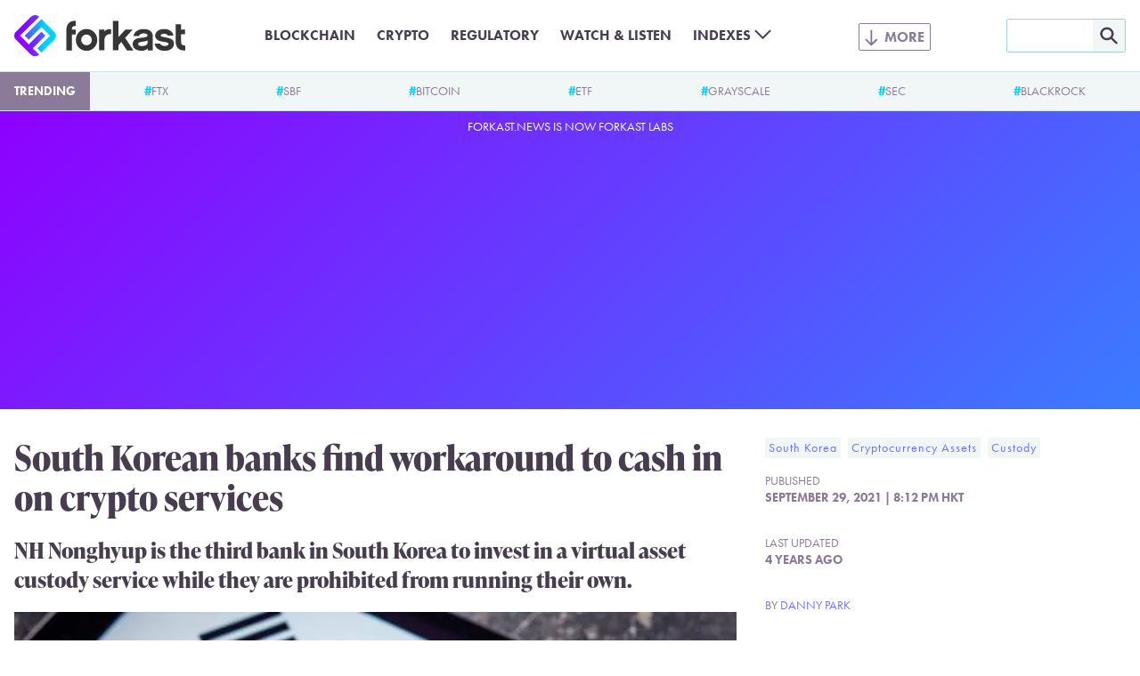

--- FILE ---
content_type: text/html; charset=UTF-8
request_url: https://forkast.news/south-korean-banks-crypto-custody-services/
body_size: 14989
content:
<!DOCTYPE html>
<html class="no-js" lang="en-US" prefix="og: https://ogp.me/ns#">
<head>
	<meta charset="UTF-8">
	<meta name="viewport" content="width=device-width, initial-scale=1.0">
	<meta name='impact-site-verification' value='a47a92e1-e447-4fb5-ad1a-b0ca9b40247c'>
	<link rel="alternate" type="application/rss+xml" title="Forkast RSS feed" href="/feed/">
	<script>document.documentElement.className = document.documentElement.className.replace(/\bno-js\b/g, 'js');</script>
<!-- Search Engine Optimization by Rank Math PRO - https://rankmath.com/ -->
<title>South Korean banks find workaround to cash in on crypto services</title>
<meta name="description" content="NH Nonghyup is the third bank in South Korea to invest in a virtual asset custody service while they are prohibited from running their own."/>
<meta name="robots" content="follow, index, max-snippet:-1, max-video-preview:-1, max-image-preview:large"/>
<link rel="canonical" href="https://forkast.news/south-korean-banks-crypto-custody-services/" />
<meta property="og:locale" content="en_US" />
<meta property="og:type" content="article" />
<meta property="og:title" content="South Korean banks find workaround to cash in on crypto services" />
<meta property="og:description" content="NH Nonghyup is the third bank in South Korea to invest in a virtual asset custody service while they are prohibited from running their own." />
<meta property="og:url" content="https://forkast.news/south-korean-banks-crypto-custody-services/" />
<meta property="og:site_name" content="Forkast" />
<meta property="article:publisher" content="https://www.facebook.com/forkast.news" />
<meta property="article:tag" content="South Korea" />
<meta property="article:tag" content="Cryptocurrency Assets" />
<meta property="article:tag" content="Custody" />
<meta property="og:image" content="https://forkast.news/wp-content/uploads/2021/09/golden-bitcoins-and-south-korea-flag-PNHDMAM-1260x840.jpg" />
<meta property="og:image:secure_url" content="https://forkast.news/wp-content/uploads/2021/09/golden-bitcoins-and-south-korea-flag-PNHDMAM-1260x840.jpg" />
<meta property="og:image:width" content="1260" />
<meta property="og:image:height" content="840" />
<meta property="og:image:alt" content="Golden bitcoins and South Korea flag | South Korea&#039;s NH Nonghyup Bank makes investment in crypto custodian Cardo" />
<meta property="og:image:type" content="image/jpeg" />
<meta property="article:published_time" content="2021-09-29T20:12:00+00:00" />
<meta name="twitter:card" content="summary_large_image" />
<meta name="twitter:title" content="South Korean banks find workaround to cash in on crypto services" />
<meta name="twitter:description" content="NH Nonghyup is the third bank in South Korea to invest in a virtual asset custody service while they are prohibited from running their own." />
<meta name="twitter:site" content="@forkast_news" />
<meta name="twitter:creator" content="@ParkKunwoong" />
<meta name="twitter:image" content="https://forkast.news/wp-content/uploads/2021/09/golden-bitcoins-and-south-korea-flag-PNHDMAM-1260x840.jpg" />
<meta name="twitter:label1" content="Written by" />
<meta name="twitter:data1" content="Danny Park" />
<meta name="twitter:label2" content="Time to read" />
<meta name="twitter:data2" content="2 minutes" />
<script type="application/ld+json" class="rank-math-schema-pro">{"@context":"https://schema.org","@graph":[{"@type":"Place","@id":"https://forkast.news/#place","address":{"@type":"PostalAddress","streetAddress":"Suite 4, 14/F, CMA Building","addressLocality":"64 Connaught Road","addressRegion":"Central","postalCode":"999077","addressCountry":"Hong Kong"}},{"@type":["NewsMediaOrganization","Organization"],"@id":"https://forkast.news/#organization","name":"Forkast News","url":"https://forkast.news","sameAs":["https://www.facebook.com/forkast.news","https://twitter.com/forkast_news"],"email":"hello@forkast.news","address":{"@type":"PostalAddress","streetAddress":"Suite 4, 14/F, CMA Building","addressLocality":"64 Connaught Road","addressRegion":"Central","postalCode":"999077","addressCountry":"Hong Kong"},"logo":{"@type":"ImageObject","@id":"https://forkast.news/#logo","url":"https://forkast.news/wp-content/uploads/2021/06/Forkast-Logo-Only.png","contentUrl":"https://forkast.news/wp-content/uploads/2021/06/Forkast-Logo-Only.png","caption":"Forkast News","inLanguage":"en-US","width":"501","height":"501"},"location":{"@id":"https://forkast.news/#place"}},{"@type":"WebSite","@id":"https://forkast.news/#website","url":"https://forkast.news","name":"Forkast News","publisher":{"@id":"https://forkast.news/#organization"},"inLanguage":"en-US"},{"@type":"ImageObject","@id":"https://forkast.news/wp-content/uploads/2021/09/golden-bitcoins-and-south-korea-flag-PNHDMAM-scaled.jpg","url":"https://forkast.news/wp-content/uploads/2021/09/golden-bitcoins-and-south-korea-flag-PNHDMAM-scaled.jpg","width":"2560","height":"1707","caption":"Golden bitcoins and South Korea flag | South Korea's NH Nonghyup Bank makes investment in crypto custodian Cardo","inLanguage":"en-US"},{"@type":"WebPage","@id":"https://forkast.news/south-korean-banks-crypto-custody-services/#webpage","url":"https://forkast.news/south-korean-banks-crypto-custody-services/","name":"South Korean banks find workaround to cash in on crypto services","datePublished":"2021-09-29T20:12:00+00:00","dateModified":"2021-09-29T20:12:00+00:00","isPartOf":{"@id":"https://forkast.news/#website"},"primaryImageOfPage":{"@id":"https://forkast.news/wp-content/uploads/2021/09/golden-bitcoins-and-south-korea-flag-PNHDMAM-scaled.jpg"},"inLanguage":"en-US"},{"@type":"Person","@id":"https://forkast.news/author/dpark/","name":"Danny Park","url":"https://forkast.news/author/dpark/","image":{"@type":"ImageObject","@id":"https://secure.gravatar.com/avatar/614b3055da065e56526cdfed4cba8157?s=96&amp;d=mm&amp;r=g","url":"https://secure.gravatar.com/avatar/614b3055da065e56526cdfed4cba8157?s=96&amp;d=mm&amp;r=g","caption":"Danny Park","inLanguage":"en-US"},"sameAs":["https://twitter.com/ParkKunwoong"],"worksFor":{"@id":"https://forkast.news/#organization"}},{"@type":"NewsArticle","headline":"South Korean banks find workaround to cash in on crypto services","keywords":"South Korea,NH Nonghyup Bank,virtual asset custody,South Korea crypto","datePublished":"2021-09-29T20:12:00+00:00","dateModified":"2021-09-29T20:12:00+00:00","articleSection":"Cryptocurrency Assets, Custody, South Korea","author":{"@id":"https://forkast.news/author/dpark/","name":"Danny Park"},"publisher":{"@id":"https://forkast.news/#organization"},"description":"NH Nonghyup is the third bank in South Korea to invest in a virtual asset custody service while they are prohibited from running their own.","copyrightYear":"2021","copyrightHolder":{"@id":"https://forkast.news/#organization"},"name":"South Korean banks find workaround to cash in on crypto services","@id":"https://forkast.news/south-korean-banks-crypto-custody-services/#richSnippet","isPartOf":{"@id":"https://forkast.news/south-korean-banks-crypto-custody-services/#webpage"},"image":{"@id":"https://forkast.news/wp-content/uploads/2021/09/golden-bitcoins-and-south-korea-flag-PNHDMAM-scaled.jpg"},"inLanguage":"en-US","mainEntityOfPage":{"@id":"https://forkast.news/south-korean-banks-crypto-custody-services/#webpage"}}]}</script>
<!-- /Rank Math WordPress SEO plugin -->

<link rel='dns-prefetch' href='//www.googletagmanager.com' />
<link rel='stylesheet' id='wp-block-library-css' href='https://forkast.news/wp-includes/css/dist/block-library/style.min.css?ver=b61b320950af0f12fc6afb858957a022' type='text/css' media='all' />
<style id='wp-block-library-theme-inline-css' type='text/css'>
.wp-block-audio figcaption{color:#555;font-size:13px;text-align:center}.is-dark-theme .wp-block-audio figcaption{color:hsla(0,0%,100%,.65)}.wp-block-audio{margin:0 0 1em}.wp-block-code{border:1px solid #ccc;border-radius:4px;font-family:Menlo,Consolas,monaco,monospace;padding:.8em 1em}.wp-block-embed figcaption{color:#555;font-size:13px;text-align:center}.is-dark-theme .wp-block-embed figcaption{color:hsla(0,0%,100%,.65)}.wp-block-embed{margin:0 0 1em}.blocks-gallery-caption{color:#555;font-size:13px;text-align:center}.is-dark-theme .blocks-gallery-caption{color:hsla(0,0%,100%,.65)}.wp-block-image figcaption{color:#555;font-size:13px;text-align:center}.is-dark-theme .wp-block-image figcaption{color:hsla(0,0%,100%,.65)}.wp-block-image{margin:0 0 1em}.wp-block-pullquote{border-bottom:4px solid;border-top:4px solid;color:currentColor;margin-bottom:1.75em}.wp-block-pullquote cite,.wp-block-pullquote footer,.wp-block-pullquote__citation{color:currentColor;font-size:.8125em;font-style:normal;text-transform:uppercase}.wp-block-quote{border-left:.25em solid;margin:0 0 1.75em;padding-left:1em}.wp-block-quote cite,.wp-block-quote footer{color:currentColor;font-size:.8125em;font-style:normal;position:relative}.wp-block-quote.has-text-align-right{border-left:none;border-right:.25em solid;padding-left:0;padding-right:1em}.wp-block-quote.has-text-align-center{border:none;padding-left:0}.wp-block-quote.is-large,.wp-block-quote.is-style-large,.wp-block-quote.is-style-plain{border:none}.wp-block-search .wp-block-search__label{font-weight:700}.wp-block-search__button{border:1px solid #ccc;padding:.375em .625em}:where(.wp-block-group.has-background){padding:1.25em 2.375em}.wp-block-separator.has-css-opacity{opacity:.4}.wp-block-separator{border:none;border-bottom:2px solid;margin-left:auto;margin-right:auto}.wp-block-separator.has-alpha-channel-opacity{opacity:1}.wp-block-separator:not(.is-style-wide):not(.is-style-dots){width:100px}.wp-block-separator.has-background:not(.is-style-dots){border-bottom:none;height:1px}.wp-block-separator.has-background:not(.is-style-wide):not(.is-style-dots){height:2px}.wp-block-table{margin:0 0 1em}.wp-block-table td,.wp-block-table th{word-break:normal}.wp-block-table figcaption{color:#555;font-size:13px;text-align:center}.is-dark-theme .wp-block-table figcaption{color:hsla(0,0%,100%,.65)}.wp-block-video figcaption{color:#555;font-size:13px;text-align:center}.is-dark-theme .wp-block-video figcaption{color:hsla(0,0%,100%,.65)}.wp-block-video{margin:0 0 1em}.wp-block-template-part.has-background{margin-bottom:0;margin-top:0;padding:1.25em 2.375em}
</style>
<style id='rank-math-toc-block-style-inline-css' type='text/css'>
.wp-block-rank-math-toc-block nav ol{counter-reset:item}.wp-block-rank-math-toc-block nav ol li{display:block}.wp-block-rank-math-toc-block nav ol li:before{content:counters(item, ".") ". ";counter-increment:item}

</style>
<style id='global-styles-inline-css' type='text/css'>
body{--wp--preset--color--black: #000000;--wp--preset--color--cyan-bluish-gray: #abb8c3;--wp--preset--color--white: #ffffff;--wp--preset--color--pale-pink: #f78da7;--wp--preset--color--vivid-red: #cf2e2e;--wp--preset--color--luminous-vivid-orange: #ff6900;--wp--preset--color--luminous-vivid-amber: #fcb900;--wp--preset--color--light-green-cyan: #7bdcb5;--wp--preset--color--vivid-green-cyan: #00d084;--wp--preset--color--pale-cyan-blue: #8ed1fc;--wp--preset--color--vivid-cyan-blue: #0693e3;--wp--preset--color--vivid-purple: #9b51e0;--wp--preset--color--purple: #8E00FF;--wp--preset--color--lilac: #6E71FC;--wp--preset--color--sky: #3CA9FC;--wp--preset--color--cyan: #00D2FF;--wp--preset--color--red-dark: #E23812;--wp--preset--color--red-light: #F06D51;--wp--preset--color--green-dark: #18BD5A;--wp--preset--color--green-light: #3AE57E;--wp--preset--color--blue-grey-very-light: #F1F6F7;--wp--preset--color--blue-grey-light: #D2E4E8;--wp--preset--color--blue-grey: #A3CFD9;--wp--preset--color--purple-grey-very-light: #F3F2F5;--wp--preset--color--purple-grey: #8B7A98;--wp--preset--color--purple-grey-dark: #473D4F;--wp--preset--color--purple-grey-very-dark: #2C2433;--wp--preset--color--yellow: #FCB900;--wp--preset--gradient--vivid-cyan-blue-to-vivid-purple: linear-gradient(135deg,rgba(6,147,227,1) 0%,rgb(155,81,224) 100%);--wp--preset--gradient--light-green-cyan-to-vivid-green-cyan: linear-gradient(135deg,rgb(122,220,180) 0%,rgb(0,208,130) 100%);--wp--preset--gradient--luminous-vivid-amber-to-luminous-vivid-orange: linear-gradient(135deg,rgba(252,185,0,1) 0%,rgba(255,105,0,1) 100%);--wp--preset--gradient--luminous-vivid-orange-to-vivid-red: linear-gradient(135deg,rgba(255,105,0,1) 0%,rgb(207,46,46) 100%);--wp--preset--gradient--very-light-gray-to-cyan-bluish-gray: linear-gradient(135deg,rgb(238,238,238) 0%,rgb(169,184,195) 100%);--wp--preset--gradient--cool-to-warm-spectrum: linear-gradient(135deg,rgb(74,234,220) 0%,rgb(151,120,209) 20%,rgb(207,42,186) 40%,rgb(238,44,130) 60%,rgb(251,105,98) 80%,rgb(254,248,76) 100%);--wp--preset--gradient--blush-light-purple: linear-gradient(135deg,rgb(255,206,236) 0%,rgb(152,150,240) 100%);--wp--preset--gradient--blush-bordeaux: linear-gradient(135deg,rgb(254,205,165) 0%,rgb(254,45,45) 50%,rgb(107,0,62) 100%);--wp--preset--gradient--luminous-dusk: linear-gradient(135deg,rgb(255,203,112) 0%,rgb(199,81,192) 50%,rgb(65,88,208) 100%);--wp--preset--gradient--pale-ocean: linear-gradient(135deg,rgb(255,245,203) 0%,rgb(182,227,212) 50%,rgb(51,167,181) 100%);--wp--preset--gradient--electric-grass: linear-gradient(135deg,rgb(202,248,128) 0%,rgb(113,206,126) 100%);--wp--preset--gradient--midnight: linear-gradient(135deg,rgb(2,3,129) 0%,rgb(40,116,252) 100%);--wp--preset--font-size--small: 13px;--wp--preset--font-size--medium: 20px;--wp--preset--font-size--large: 36px;--wp--preset--font-size--x-large: 42px;--wp--preset--spacing--20: 0.44rem;--wp--preset--spacing--30: 0.67rem;--wp--preset--spacing--40: 1rem;--wp--preset--spacing--50: 1.5rem;--wp--preset--spacing--60: 2.25rem;--wp--preset--spacing--70: 3.38rem;--wp--preset--spacing--80: 5.06rem;--wp--preset--shadow--natural: 6px 6px 9px rgba(0, 0, 0, 0.2);--wp--preset--shadow--deep: 12px 12px 50px rgba(0, 0, 0, 0.4);--wp--preset--shadow--sharp: 6px 6px 0px rgba(0, 0, 0, 0.2);--wp--preset--shadow--outlined: 6px 6px 0px -3px rgba(255, 255, 255, 1), 6px 6px rgba(0, 0, 0, 1);--wp--preset--shadow--crisp: 6px 6px 0px rgba(0, 0, 0, 1);}body { margin: 0;--wp--style--global--content-size: 630px;--wp--style--global--wide-size: 630px; }.wp-site-blocks > .alignleft { float: left; margin-right: 2em; }.wp-site-blocks > .alignright { float: right; margin-left: 2em; }.wp-site-blocks > .aligncenter { justify-content: center; margin-left: auto; margin-right: auto; }:where(.is-layout-flex){gap: 0.5em;}:where(.is-layout-grid){gap: 0.5em;}body .is-layout-flow > .alignleft{float: left;margin-inline-start: 0;margin-inline-end: 2em;}body .is-layout-flow > .alignright{float: right;margin-inline-start: 2em;margin-inline-end: 0;}body .is-layout-flow > .aligncenter{margin-left: auto !important;margin-right: auto !important;}body .is-layout-constrained > .alignleft{float: left;margin-inline-start: 0;margin-inline-end: 2em;}body .is-layout-constrained > .alignright{float: right;margin-inline-start: 2em;margin-inline-end: 0;}body .is-layout-constrained > .aligncenter{margin-left: auto !important;margin-right: auto !important;}body .is-layout-constrained > :where(:not(.alignleft):not(.alignright):not(.alignfull)){max-width: var(--wp--style--global--content-size);margin-left: auto !important;margin-right: auto !important;}body .is-layout-constrained > .alignwide{max-width: var(--wp--style--global--wide-size);}body .is-layout-flex{display: flex;}body .is-layout-flex{flex-wrap: wrap;align-items: center;}body .is-layout-flex > *{margin: 0;}body .is-layout-grid{display: grid;}body .is-layout-grid > *{margin: 0;}body{font-size: 1.25rem;padding-top: 0px;padding-right: 0px;padding-bottom: 0px;padding-left: 0px;}a:where(:not(.wp-element-button)){text-decoration: underline;}.wp-element-button, .wp-block-button__link{background-color: #32373c;border-width: 0;color: #fff;font-family: inherit;font-size: inherit;line-height: inherit;padding: calc(0.667em + 2px) calc(1.333em + 2px);text-decoration: none;}.has-black-color{color: var(--wp--preset--color--black) !important;}.has-cyan-bluish-gray-color{color: var(--wp--preset--color--cyan-bluish-gray) !important;}.has-white-color{color: var(--wp--preset--color--white) !important;}.has-pale-pink-color{color: var(--wp--preset--color--pale-pink) !important;}.has-vivid-red-color{color: var(--wp--preset--color--vivid-red) !important;}.has-luminous-vivid-orange-color{color: var(--wp--preset--color--luminous-vivid-orange) !important;}.has-luminous-vivid-amber-color{color: var(--wp--preset--color--luminous-vivid-amber) !important;}.has-light-green-cyan-color{color: var(--wp--preset--color--light-green-cyan) !important;}.has-vivid-green-cyan-color{color: var(--wp--preset--color--vivid-green-cyan) !important;}.has-pale-cyan-blue-color{color: var(--wp--preset--color--pale-cyan-blue) !important;}.has-vivid-cyan-blue-color{color: var(--wp--preset--color--vivid-cyan-blue) !important;}.has-vivid-purple-color{color: var(--wp--preset--color--vivid-purple) !important;}.has-purple-color{color: var(--wp--preset--color--purple) !important;}.has-lilac-color{color: var(--wp--preset--color--lilac) !important;}.has-sky-color{color: var(--wp--preset--color--sky) !important;}.has-cyan-color{color: var(--wp--preset--color--cyan) !important;}.has-red-dark-color{color: var(--wp--preset--color--red-dark) !important;}.has-red-light-color{color: var(--wp--preset--color--red-light) !important;}.has-green-dark-color{color: var(--wp--preset--color--green-dark) !important;}.has-green-light-color{color: var(--wp--preset--color--green-light) !important;}.has-blue-grey-very-light-color{color: var(--wp--preset--color--blue-grey-very-light) !important;}.has-blue-grey-light-color{color: var(--wp--preset--color--blue-grey-light) !important;}.has-blue-grey-color{color: var(--wp--preset--color--blue-grey) !important;}.has-purple-grey-very-light-color{color: var(--wp--preset--color--purple-grey-very-light) !important;}.has-purple-grey-color{color: var(--wp--preset--color--purple-grey) !important;}.has-purple-grey-dark-color{color: var(--wp--preset--color--purple-grey-dark) !important;}.has-purple-grey-very-dark-color{color: var(--wp--preset--color--purple-grey-very-dark) !important;}.has-yellow-color{color: var(--wp--preset--color--yellow) !important;}.has-black-background-color{background-color: var(--wp--preset--color--black) !important;}.has-cyan-bluish-gray-background-color{background-color: var(--wp--preset--color--cyan-bluish-gray) !important;}.has-white-background-color{background-color: var(--wp--preset--color--white) !important;}.has-pale-pink-background-color{background-color: var(--wp--preset--color--pale-pink) !important;}.has-vivid-red-background-color{background-color: var(--wp--preset--color--vivid-red) !important;}.has-luminous-vivid-orange-background-color{background-color: var(--wp--preset--color--luminous-vivid-orange) !important;}.has-luminous-vivid-amber-background-color{background-color: var(--wp--preset--color--luminous-vivid-amber) !important;}.has-light-green-cyan-background-color{background-color: var(--wp--preset--color--light-green-cyan) !important;}.has-vivid-green-cyan-background-color{background-color: var(--wp--preset--color--vivid-green-cyan) !important;}.has-pale-cyan-blue-background-color{background-color: var(--wp--preset--color--pale-cyan-blue) !important;}.has-vivid-cyan-blue-background-color{background-color: var(--wp--preset--color--vivid-cyan-blue) !important;}.has-vivid-purple-background-color{background-color: var(--wp--preset--color--vivid-purple) !important;}.has-purple-background-color{background-color: var(--wp--preset--color--purple) !important;}.has-lilac-background-color{background-color: var(--wp--preset--color--lilac) !important;}.has-sky-background-color{background-color: var(--wp--preset--color--sky) !important;}.has-cyan-background-color{background-color: var(--wp--preset--color--cyan) !important;}.has-red-dark-background-color{background-color: var(--wp--preset--color--red-dark) !important;}.has-red-light-background-color{background-color: var(--wp--preset--color--red-light) !important;}.has-green-dark-background-color{background-color: var(--wp--preset--color--green-dark) !important;}.has-green-light-background-color{background-color: var(--wp--preset--color--green-light) !important;}.has-blue-grey-very-light-background-color{background-color: var(--wp--preset--color--blue-grey-very-light) !important;}.has-blue-grey-light-background-color{background-color: var(--wp--preset--color--blue-grey-light) !important;}.has-blue-grey-background-color{background-color: var(--wp--preset--color--blue-grey) !important;}.has-purple-grey-very-light-background-color{background-color: var(--wp--preset--color--purple-grey-very-light) !important;}.has-purple-grey-background-color{background-color: var(--wp--preset--color--purple-grey) !important;}.has-purple-grey-dark-background-color{background-color: var(--wp--preset--color--purple-grey-dark) !important;}.has-purple-grey-very-dark-background-color{background-color: var(--wp--preset--color--purple-grey-very-dark) !important;}.has-yellow-background-color{background-color: var(--wp--preset--color--yellow) !important;}.has-black-border-color{border-color: var(--wp--preset--color--black) !important;}.has-cyan-bluish-gray-border-color{border-color: var(--wp--preset--color--cyan-bluish-gray) !important;}.has-white-border-color{border-color: var(--wp--preset--color--white) !important;}.has-pale-pink-border-color{border-color: var(--wp--preset--color--pale-pink) !important;}.has-vivid-red-border-color{border-color: var(--wp--preset--color--vivid-red) !important;}.has-luminous-vivid-orange-border-color{border-color: var(--wp--preset--color--luminous-vivid-orange) !important;}.has-luminous-vivid-amber-border-color{border-color: var(--wp--preset--color--luminous-vivid-amber) !important;}.has-light-green-cyan-border-color{border-color: var(--wp--preset--color--light-green-cyan) !important;}.has-vivid-green-cyan-border-color{border-color: var(--wp--preset--color--vivid-green-cyan) !important;}.has-pale-cyan-blue-border-color{border-color: var(--wp--preset--color--pale-cyan-blue) !important;}.has-vivid-cyan-blue-border-color{border-color: var(--wp--preset--color--vivid-cyan-blue) !important;}.has-vivid-purple-border-color{border-color: var(--wp--preset--color--vivid-purple) !important;}.has-purple-border-color{border-color: var(--wp--preset--color--purple) !important;}.has-lilac-border-color{border-color: var(--wp--preset--color--lilac) !important;}.has-sky-border-color{border-color: var(--wp--preset--color--sky) !important;}.has-cyan-border-color{border-color: var(--wp--preset--color--cyan) !important;}.has-red-dark-border-color{border-color: var(--wp--preset--color--red-dark) !important;}.has-red-light-border-color{border-color: var(--wp--preset--color--red-light) !important;}.has-green-dark-border-color{border-color: var(--wp--preset--color--green-dark) !important;}.has-green-light-border-color{border-color: var(--wp--preset--color--green-light) !important;}.has-blue-grey-very-light-border-color{border-color: var(--wp--preset--color--blue-grey-very-light) !important;}.has-blue-grey-light-border-color{border-color: var(--wp--preset--color--blue-grey-light) !important;}.has-blue-grey-border-color{border-color: var(--wp--preset--color--blue-grey) !important;}.has-purple-grey-very-light-border-color{border-color: var(--wp--preset--color--purple-grey-very-light) !important;}.has-purple-grey-border-color{border-color: var(--wp--preset--color--purple-grey) !important;}.has-purple-grey-dark-border-color{border-color: var(--wp--preset--color--purple-grey-dark) !important;}.has-purple-grey-very-dark-border-color{border-color: var(--wp--preset--color--purple-grey-very-dark) !important;}.has-yellow-border-color{border-color: var(--wp--preset--color--yellow) !important;}.has-vivid-cyan-blue-to-vivid-purple-gradient-background{background: var(--wp--preset--gradient--vivid-cyan-blue-to-vivid-purple) !important;}.has-light-green-cyan-to-vivid-green-cyan-gradient-background{background: var(--wp--preset--gradient--light-green-cyan-to-vivid-green-cyan) !important;}.has-luminous-vivid-amber-to-luminous-vivid-orange-gradient-background{background: var(--wp--preset--gradient--luminous-vivid-amber-to-luminous-vivid-orange) !important;}.has-luminous-vivid-orange-to-vivid-red-gradient-background{background: var(--wp--preset--gradient--luminous-vivid-orange-to-vivid-red) !important;}.has-very-light-gray-to-cyan-bluish-gray-gradient-background{background: var(--wp--preset--gradient--very-light-gray-to-cyan-bluish-gray) !important;}.has-cool-to-warm-spectrum-gradient-background{background: var(--wp--preset--gradient--cool-to-warm-spectrum) !important;}.has-blush-light-purple-gradient-background{background: var(--wp--preset--gradient--blush-light-purple) !important;}.has-blush-bordeaux-gradient-background{background: var(--wp--preset--gradient--blush-bordeaux) !important;}.has-luminous-dusk-gradient-background{background: var(--wp--preset--gradient--luminous-dusk) !important;}.has-pale-ocean-gradient-background{background: var(--wp--preset--gradient--pale-ocean) !important;}.has-electric-grass-gradient-background{background: var(--wp--preset--gradient--electric-grass) !important;}.has-midnight-gradient-background{background: var(--wp--preset--gradient--midnight) !important;}.has-small-font-size{font-size: var(--wp--preset--font-size--small) !important;}.has-medium-font-size{font-size: var(--wp--preset--font-size--medium) !important;}.has-large-font-size{font-size: var(--wp--preset--font-size--large) !important;}.has-x-large-font-size{font-size: var(--wp--preset--font-size--x-large) !important;}
.wp-block-navigation a:where(:not(.wp-element-button)){color: inherit;}
:where(.wp-block-post-template.is-layout-flex){gap: 1.25em;}:where(.wp-block-post-template.is-layout-grid){gap: 1.25em;}
:where(.wp-block-columns.is-layout-flex){gap: 2em;}:where(.wp-block-columns.is-layout-grid){gap: 2em;}
.wp-block-pullquote{font-size: 1.5em;line-height: 1.6;}
.wp-block-group{padding: 1rem;}
</style>
<link rel='stylesheet' id='dashicons-css' href='https://forkast.news/wp-includes/css/dashicons.min.css?ver=b61b320950af0f12fc6afb858957a022' type='text/css' media='all' />
<link rel='stylesheet' id='post-views-counter-frontend-css' href='https://forkast.news/wp-content/plugins/post-views-counter/css/frontend.min.css?ver=1.4.3' type='text/css' media='all' />
<link rel='stylesheet' id='forkast-front-style-css' href='https://forkast.news/wp-content/themes/forkast/build/front.css?ver=1a332d245227ceb520d3' type='text/css' media='all' />
<script type="text/javascript" src="https://forkast.news/wp-content/plugins/forkast-buysellads-integration/js/buysellads.js?ver=b61b320950af0f12fc6afb858957a022" id="forkast-buysellads-js"></script>

<!-- Google Analytics snippet added by Site Kit -->
<script type="text/javascript" src="https://www.googletagmanager.com/gtag/js?id=GT-WF4XTSN" id="google_gtagjs-js" async></script>
<script type="text/javascript" id="google_gtagjs-js-after">
/* <![CDATA[ */
window.dataLayer = window.dataLayer || [];function gtag(){dataLayer.push(arguments);}
gtag('set', 'linker', {"domains":["forkast.news"]} );
gtag("js", new Date());
gtag("set", "developer_id.dZTNiMT", true);
gtag("config", "GT-WF4XTSN");
/* ]]> */
</script>

<!-- End Google Analytics snippet added by Site Kit -->
<link rel="https://api.w.org/" href="https://forkast.news/wp-json/" /><link rel="alternate" type="application/json" href="https://forkast.news/wp-json/wp/v2/posts/40540" /><link rel="alternate" type="application/json+oembed" href="https://forkast.news/wp-json/oembed/1.0/embed?url=https%3A%2F%2Fforkast.news%2Fsouth-korean-banks-crypto-custody-services%2F" />
<link rel="alternate" type="text/xml+oembed" href="https://forkast.news/wp-json/oembed/1.0/embed?url=https%3A%2F%2Fforkast.news%2Fsouth-korean-banks-crypto-custody-services%2F&#038;format=xml" />
<meta name="generator" content="Site Kit by Google 1.114.0" /><link rel="apple-touch-icon" sizes="180x180" href="/apple-touch-icon.png?v=2">
		<link rel="icon" type="image/png" sizes="32x32" href="/favicon-32x32.png?v=2">
		<link rel="icon" type="image/png" sizes="16x16" href="/favicon-16x16.png?v=2">
		<link rel="manifest" href="/site.webmanifest?v=2">
		<link rel="mask-icon" href="/safari-pinned-tab.svg?v=2" color="#8e00ff">
		<link rel="shortcut icon" href="/favicon.ico?v=2">
		<meta name="apple-mobile-web-app-title" content="forkast.news">
		<meta name="application-name" content="forkast.news">
		<meta name="msapplication-TileColor" content="#8e00ff">
		<meta name="theme-color" content="#ffffff"><script type="text/javascript">
			(function() {
				var _sf_async_config = window._sf_async_config = (window._sf_async_config || {});
				_sf_async_config.uid = 66152;
				_sf_async_config.domain = 'forkast.news';
				_sf_async_config.flickerControl = false;
				_sf_async_config.useCanonical = true;
				_sf_async_config.useCanonicalDomain = true;
				_sf_async_config.sections = 'South Korea, Cryptocurrency Assets, Custody';
				_sf_async_config.authors = 'Danny Park';

				function loadChartbeat() {
					var e = document.createElement('script');
					var n = document.getElementsByTagName('script')[0];
					e.type = 'text/javascript';
					e.async = true;
					e.src = '//static.chartbeat.com/js/chartbeat.js';
					n.parentNode.insertBefore(e, n);
				}
				loadChartbeat();
			})();
		</script>
		<script async src="//static.chartbeat.com/js/chartbeat_mab.js"></script><script async src="https://pagead2.googlesyndication.com/pagead/js/adsbygoogle.js?client=ca-pub-9776879152484954" crossorigin="anonymous"></script>
		<!-- Meta Pixel Code -->
		<script>
		!function(f,b,e,v,n,t,s)
		{if(f.fbq)return;n=f.fbq=function(){n.callMethod?
		n.callMethod.apply(n,arguments):n.queue.push(arguments)};
		if(!f._fbq)f._fbq=n;n.push=n;n.loaded=!0;n.version='2.0';
		n.queue=[];t=b.createElement(e);t.async=!0;
		t.src=v;s=b.getElementsByTagName(e)[0];
		s.parentNode.insertBefore(t,s)}(window, document,'script',
		'https://connect.facebook.net/en_US/fbevents.js');
		fbq('init', '1890501017821908');
		fbq('track', 'PageView');
		</script>
		<noscript><img height="1" width="1" style="display:none"
		src="https://www.facebook.com/tr?id=1890501017821908&ev=PageView&noscript=1"
		/></noscript>
		<!-- End Meta Pixel Code --><link rel="amphtml" href="https://forkast.news/south-korean-banks-crypto-custody-services/amp/"><link rel="icon" href="https://forkast.news/wp-content/uploads/2021/07/cropped-Forkast-Logo-GradientBG-cicle-32x32.png" sizes="32x32" />
<link rel="icon" href="https://forkast.news/wp-content/uploads/2021/07/cropped-Forkast-Logo-GradientBG-cicle-192x192.png" sizes="192x192" />
<link rel="apple-touch-icon" href="https://forkast.news/wp-content/uploads/2021/07/cropped-Forkast-Logo-GradientBG-cicle-180x180.png" />
<meta name="msapplication-TileImage" content="https://forkast.news/wp-content/uploads/2021/07/cropped-Forkast-Logo-GradientBG-cicle-270x270.png" />
</head>

<body class="post-template-default single single-post postid-40540 single-format-standard"><header class="site-header" id="site-header">
	<div class="site-header__inner">
		<div class="site-header__logo">
			<a class="site-header__logo-link" href="https://forkast.news">
				<img width="192" height="47" alt="Forkast logo" class="site-header__logo-image" src="https://forkast.news/wp-content/themes/forkast/img/forkast.svg">
			</a>
		</div>
		<input type="checkbox" class="site-header__search-toggle-input" id="search-toggle-input">
		<label class="site-header__search-toggle" for="search-toggle-input"></label>
		<div class="site-header__search">
			<form role="search" method="get" id="searchform" class="site-header__search-form" action="/">
				<input class="site-header__search-form-text" type="text" value="" name="s" id="s" />
				<input class="site-header__search-form-submit" type="image" id="searchsubmit" src="https://forkast.news/wp-content/themes/forkast/img/mag.svg" />
			</form>
		</div>
		<input type="checkbox" class="site-header__menu-toggle-input" id="menu-toggle-input">
		<label class="site-header__menu-toggle" for="menu-toggle-input"></label>
		<div class="site-header__menus"><div class="site-header__menu-basic"><ul id="menu-basic" class="menu"><li id="menu-item-35398" class="menu-item menu-item-type-taxonomy menu-item-object-post_tag menu-item-35398"><a href="https://forkast.news/topic/blockchain/" class="menu-item-link">Blockchain</a></li>
<li id="menu-item-33489" class="menu-item menu-item-type-taxonomy menu-item-object-post_tag menu-item-33489"><a href="https://forkast.news/topic/cryptocurrencies/" class="menu-item-link">Crypto</a></li>
<li id="menu-item-33492" class="menu-item menu-item-type-taxonomy menu-item-object-post_tag menu-item-33492"><a href="https://forkast.news/topic/regulatory/" class="menu-item-link">Regulatory</a></li>
<li id="menu-item-33494" class="menu-item menu-item-type-post_type_archive menu-item-object-fn_media menu-item-33494"><a href="https://forkast.news/video-audio/" class="menu-item-link">Watch &#038; Listen</a></li>
<li id="menu-item-88548" class="highlight menu-item menu-item-type-taxonomy menu-item-object-post_tag menu-item-has-children menu-item-88548"><a href="https://forkast.news/topic/index/fk500/" class="menu-item-link">Indexes</a>
<ul class="sub-menu">
	<li id="menu-item-91209" class="menu-item menu-item-type-taxonomy menu-item-object-post_tag menu-item-91209"><a href="https://forkast.news/topic/index/fk500/" class="menu-item-link">Forkast 500 NFT Index</a></li>
	<li id="menu-item-91210" class="menu-item menu-item-type-taxonomy menu-item-object-post_tag menu-item-91210"><a href="https://forkast.news/topic/index/fketh/" class="menu-item-link">Forkast ETH NFT Composite</a></li>
	<li id="menu-item-91211" class="menu-item menu-item-type-taxonomy menu-item-object-post_tag menu-item-91211"><a href="https://forkast.news/topic/index/fksol/" class="menu-item-link">Forkast SOL NFT Composite</a></li>
	<li id="menu-item-91212" class="menu-item menu-item-type-taxonomy menu-item-object-post_tag menu-item-91212"><a href="https://forkast.news/topic/index/fkpol/" class="menu-item-link">Forkast POL NFT Composite</a></li>
	<li id="menu-item-91213" class="menu-item menu-item-type-taxonomy menu-item-object-post_tag menu-item-91213"><a href="https://forkast.news/topic/index/fkcar/" class="menu-item-link">Forkast CAR NFT Composite</a></li>
</ul>
</li>
</ul></div><div class="site-header__menu-extended"><ul id="menu-extended" class="menu"><li id="menu-item-34026" class="menu-item menu-item-type-custom menu-item-object-custom menu-item-has-children menu-item-34026"><a href="/" class="menu-item-link">Latest News</a>
<ul class="sub-menu">
	<li id="menu-item-34042" class="menu-item menu-item-type-taxonomy menu-item-object-post_tag menu-item-34042"><a href="https://forkast.news/topic/enterprise/" class="menu-item-link">Enterprise</a></li>
	<li id="menu-item-34031" class="menu-item menu-item-type-taxonomy menu-item-object-post_tag menu-item-34031"><a href="https://forkast.news/topic/economy/markets/" class="menu-item-link">Markets</a></li>
	<li id="menu-item-34043" class="menu-item menu-item-type-taxonomy menu-item-object-post_tag menu-item-34043"><a href="https://forkast.news/topic/regulatory/" class="menu-item-link">Regulatory</a></li>
	<li id="menu-item-34109" class="menu-item menu-item-type-taxonomy menu-item-object-category menu-item-34109"><a href="https://forkast.news/opinion/" class="menu-item-link">Opinion</a></li>
	<li id="menu-item-42679" class="menu-item menu-item-type-taxonomy menu-item-object-category menu-item-42679"><a href="https://forkast.news/forkast-plus/" class="menu-item-link">Forkast+</a></li>
</ul>
</li>
<li id="menu-item-35406" class="menu-item menu-item-type-taxonomy menu-item-object-post_tag current-post-ancestor menu-item-has-children menu-item-35406"><a href="https://forkast.news/topic/region/asia-pacific/" class="menu-item-link">Asia-Pacific</a>
<ul class="sub-menu">
	<li id="menu-item-34035" class="menu-item menu-item-type-taxonomy menu-item-object-post_tag menu-item-34035"><a href="https://forkast.news/topic/region/asia-pacific/australia/" class="menu-item-link">Australia</a></li>
	<li id="menu-item-34036" class="menu-item menu-item-type-taxonomy menu-item-object-post_tag menu-item-34036"><a href="https://forkast.news/topic/region/asia-pacific/china/" class="menu-item-link">China</a></li>
	<li id="menu-item-34028" class="menu-item menu-item-type-taxonomy menu-item-object-post_tag menu-item-34028"><a href="https://forkast.news/topic/region/asia-pacific/hong-kong/" class="menu-item-link">Hong Kong</a></li>
	<li id="menu-item-34029" class="menu-item menu-item-type-taxonomy menu-item-object-post_tag menu-item-34029"><a href="https://forkast.news/topic/region/asia-pacific/india/" class="menu-item-link">India</a></li>
	<li id="menu-item-34030" class="menu-item menu-item-type-taxonomy menu-item-object-post_tag menu-item-34030"><a href="https://forkast.news/topic/region/asia-pacific/japan/" class="menu-item-link">Japan</a></li>
	<li id="menu-item-34032" class="menu-item menu-item-type-taxonomy menu-item-object-post_tag menu-item-34032"><a href="https://forkast.news/topic/region/asia-pacific/se-asia/" class="menu-item-link">SE Asia</a></li>
	<li id="menu-item-34033" class="menu-item menu-item-type-taxonomy menu-item-object-post_tag menu-item-34033"><a href="https://forkast.news/topic/region/asia-pacific/se-asia/singapore/" class="menu-item-link">Singapore</a></li>
	<li id="menu-item-34034" class="menu-item menu-item-type-taxonomy menu-item-object-post_tag current-post-ancestor current-menu-parent current-post-parent menu-item-34034"><a href="https://forkast.news/topic/region/asia-pacific/south-korea/" class="menu-item-link">South Korea</a></li>
</ul>
</li>
<li id="menu-item-34038" class="menu-item menu-item-type-taxonomy menu-item-object-post_tag menu-item-has-children menu-item-34038"><a href="https://forkast.news/topic/blockchain/" class="menu-item-link">Blockchain</a>
<ul class="sub-menu">
	<li id="menu-item-34039" class="menu-item menu-item-type-taxonomy menu-item-object-post_tag menu-item-34039"><a href="https://forkast.news/topic/cryptocurrencies/cbdc/" class="menu-item-link">CBDCs</a></li>
	<li id="menu-item-34040" class="menu-item menu-item-type-taxonomy menu-item-object-post_tag menu-item-34040"><a href="https://forkast.news/topic/defi-decentralized-finance/" class="menu-item-link">DeFi</a></li>
	<li id="menu-item-34041" class="menu-item menu-item-type-taxonomy menu-item-object-post_tag menu-item-34041"><a href="https://forkast.news/topic/nft-non-fungible-token/" class="menu-item-link">NFTs</a></li>
</ul>
</li>
<li id="menu-item-34045" class="menu-item menu-item-type-taxonomy menu-item-object-post_tag menu-item-has-children menu-item-34045"><a href="https://forkast.news/topic/cryptocurrencies/" class="menu-item-link">Crypto</a>
<ul class="sub-menu">
	<li id="menu-item-34046" class="menu-item menu-item-type-taxonomy menu-item-object-post_tag menu-item-34046"><a href="https://forkast.news/topic/cryptocurrencies/btc/" class="menu-item-link">Bitcoin</a></li>
	<li id="menu-item-34047" class="menu-item menu-item-type-taxonomy menu-item-object-post_tag menu-item-34047"><a href="https://forkast.news/topic/cryptocurrencies/eth/" class="menu-item-link">Ethereum</a></li>
	<li id="menu-item-34051" class="menu-item menu-item-type-taxonomy menu-item-object-post_tag menu-item-34051"><a href="https://forkast.news/topic/cryptocurrencies/cardano-ada/" class="menu-item-link">Cardano</a></li>
	<li id="menu-item-34053" class="menu-item menu-item-type-taxonomy menu-item-object-post_tag menu-item-34053"><a href="https://forkast.news/topic/cryptocurrencies/xrp/" class="menu-item-link">XRP</a></li>
	<li id="menu-item-34054" class="menu-item menu-item-type-taxonomy menu-item-object-post_tag menu-item-34054"><a href="https://forkast.news/topic/cryptocurrencies/stablecoin/" class="menu-item-link">Stablecoins</a></li>
	<li id="menu-item-34055" class="menu-item menu-item-type-taxonomy menu-item-object-post_tag menu-item-34055"><a href="https://forkast.news/topic/cryptocurrencies/altcoin/" class="menu-item-link">Altcoins</a></li>
</ul>
</li>
<li id="menu-item-34057" class="menu-item menu-item-type-custom menu-item-object-custom menu-item-has-children menu-item-34057"><a href="#" class="menu-item-link">Learn</a>
<ul class="sub-menu">
	<li id="menu-item-34058" class="menu-item menu-item-type-taxonomy menu-item-object-category menu-item-34058"><a href="https://forkast.news/explainers/" class="menu-item-link">Explainers</a></li>
	<li id="menu-item-55172" class="menu-item menu-item-type-post_type menu-item-object-page menu-item-55172"><a href="https://forkast.news/digital-asset-report/" class="menu-item-link">Digital Assets Report</a></li>
	<li id="menu-item-55173" class="menu-item menu-item-type-post_type menu-item-object-page menu-item-55173"><a href="https://forkast.news/china-blockchain-report-pdf/" class="menu-item-link">China Blockchain Report</a></li>
	<li id="menu-item-56826" class="menu-item menu-item-type-post_type menu-item-object-page menu-item-56826"><a href="https://forkast.news/state-of-the-nft-market/" class="menu-item-link">State of the NFT Market</a></li>
</ul>
</li>
<li id="menu-item-34059" class="menu-item menu-item-type-custom menu-item-object-custom menu-item-has-children menu-item-34059"><a href="/video-audio/" class="menu-item-link">Watch &#038; Listen</a>
<ul class="sub-menu">
	<li id="menu-item-34060" class="menu-item menu-item-type-taxonomy menu-item-object-category menu-item-34060"><a href="https://forkast.news/video/the-daily-forkast/" class="menu-item-link">The Daily Forkast</a></li>
	<li id="menu-item-34061" class="menu-item menu-item-type-taxonomy menu-item-object-category menu-item-34061"><a href="https://forkast.news/video/word-on-the-block/" class="menu-item-link">Word on the Block</a></li>
</ul>
</li>
<li id="menu-item-81797" class="menu-item menu-item-type-taxonomy menu-item-object-category menu-item-has-children menu-item-81797"><a href="https://forkast.news/forkast-plus/" class="menu-item-link">Forkast+</a>
<ul class="sub-menu">
	<li id="menu-item-58393" class="menu-item menu-item-type-post_type menu-item-object-page menu-item-58393"><a href="https://forkast.news/events/" class="menu-item-link">Events</a></li>
	<li id="menu-item-58039" class="menu-item menu-item-type-post_type menu-item-object-page menu-item-58039"><a href="https://forkast.news/newsletters/" class="menu-item-link">Newsletters</a></li>
</ul>
</li>
<li id="menu-item-35470" class="menu-item menu-item-type-post_type menu-item-object-page menu-item-has-children menu-item-35470"><a href="https://forkast.news/about/" class="menu-item-link">About Us</a>
<ul class="sub-menu">
	<li id="menu-item-35471" class="menu-item menu-item-type-post_type menu-item-object-page menu-item-35471"><a href="https://forkast.news/about/" class="menu-item-link">Our Story</a></li>
	<li id="menu-item-35473" class="menu-item menu-item-type-custom menu-item-object-custom menu-item-35473"><a href="https://forkast.notion.site/Join-our-team-7b894cf58dfe474a9ba363298ac7ea22" class="menu-item-link">Join Our Team</a></li>
	<li id="menu-item-35474" class="menu-item menu-item-type-post_type menu-item-object-page menu-item-35474"><a href="https://forkast.news/contact/" class="menu-item-link">Contact</a></li>
	<li id="menu-item-35475" class="menu-item menu-item-type-post_type menu-item-object-page menu-item-35475"><a href="https://forkast.news/cookies/" class="menu-item-link">Cookies</a></li>
	<li id="menu-item-35476" class="menu-item menu-item-type-post_type menu-item-object-page menu-item-35476"><a href="https://forkast.news/terms-of-service/" class="menu-item-link">Terms of Service</a></li>
</ul>
</li>
</ul></div></div>
	</div>
</header><div class="trending">
		<h3 class="trending__title">Trending</h3><ul id="menu-trending" class="menu"><li id="menu-item-34306" class="menu-item menu-item-type-custom menu-item-object-custom menu-item-34306"><a href="/?s=FTX" class="menu-item-link">FTX</a></li>
<li id="menu-item-40389" class="menu-item menu-item-type-custom menu-item-object-custom menu-item-40389"><a href="/?s=SBF" class="menu-item-link">SBF</a></li>
<li id="menu-item-34303" class="menu-item menu-item-type-custom menu-item-object-custom menu-item-34303"><a href="/?s=Bitcoin" class="menu-item-link">Bitcoin</a></li>
<li id="menu-item-40388" class="menu-item menu-item-type-custom menu-item-object-custom menu-item-40388"><a href="/?s=ETF" class="menu-item-link">ETF</a></li>
<li id="menu-item-34305" class="menu-item menu-item-type-custom menu-item-object-custom menu-item-34305"><a href="/?s=Grayscale" class="menu-item-link">Grayscale</a></li>
<li id="menu-item-35136" class="menu-item menu-item-type-custom menu-item-object-custom menu-item-35136"><a href="/?s=SEC" class="menu-item-link">SEC</a></li>
<li id="menu-item-35137" class="menu-item menu-item-type-custom menu-item-object-custom menu-item-35137"><a href="/?s=BlackRock" class="menu-item-link">BlackRock</a></li>
</ul></div><div class="alert-bar"><div class="alert-bar__inner"><a target="_blank" class="alert-bar__link" href="https://www.forkastlabs.xyz">Forkast.News is now Forkast Labs</a></div></div><main class="main">
<div class="article"><div class="article__meta"><div class="article-meta"><ul class="category-bullets"><li class="category-bullets__item"><a class="category-bullets__link" href="https://forkast.news/topic/region/asia-pacific/south-korea/">South Korea</a></li><li class="category-bullets__item"><a class="category-bullets__link" href="https://forkast.news/topic/cryptocurrency-assets/">Cryptocurrency Assets</a></li><li class="category-bullets__item"><a class="category-bullets__link" href="https://forkast.news/topic/custody/">Custody</a></li></ul>
<time class="article-meta__date" datetime="2021-09-29T20:12:00+00:00">
		<span class="article-meta__label">Published</span>
		<strong>September 29, 2021 | 8:12 pm HKT</strong>
	</time>
	<time class="article-meta__last-updated" datetime="2021-09-29T20:12:00+00:00">
		<span class="article-meta__label">Last updated</span>
		<strong>4 years ago</strong>
	</time>
	<div class="article-meta__author">By <a href="https://forkast.news/author/dpark/" title="Posts by Danny Park" class="author url fn" rel="author">Danny Park</a></div>
	<div class="article-meta__share"><div class="share-icons"><a target="_blank" class="share-icons__link" href="https://twitter.com/share?url=https://forkast.news/south-korean-banks-crypto-custody-services/&text=South Korean banks find workaround to cash in on crypto services"><svg xmlns="http://www.w3.org/2000/svg" xmlns:xlink="http://www.w3.org/1999/xlink" class="share-icons__icon">
	<use xlink:href="https://forkast.news/wp-content/themes/forkast/img/social/roundel/twitter.svg#icon"><title>Share on twitter</title></use>
</svg></a><a target="_blank" class="share-icons__link" href="https://www.linkedin.com/shareArticle?url=https://forkast.news/south-korean-banks-crypto-custody-services/&title=South Korean banks find workaround to cash in on crypto services"><svg xmlns="http://www.w3.org/2000/svg" xmlns:xlink="http://www.w3.org/1999/xlink" class="share-icons__icon">
	<use xlink:href="https://forkast.news/wp-content/themes/forkast/img/social/roundel/linkedin.svg#icon"><title>Share on linkedin</title></use>
</svg></a><a target="_blank" class="share-icons__link" href="https://www.facebook.com/sharer.php?u=https://forkast.news/south-korean-banks-crypto-custody-services/"><svg xmlns="http://www.w3.org/2000/svg" xmlns:xlink="http://www.w3.org/1999/xlink" class="share-icons__icon">
	<use xlink:href="https://forkast.news/wp-content/themes/forkast/img/social/roundel/facebook.svg#icon"><title>Share on facebook</title></use>
</svg></a><a target="_blank" class="share-icons__link" href="https://telegram.me/share/url?url=https://forkast.news/south-korean-banks-crypto-custody-services/&text=South Korean banks find workaround to cash in on crypto services"><svg xmlns="http://www.w3.org/2000/svg" xmlns:xlink="http://www.w3.org/1999/xlink" class="share-icons__icon">
	<use xlink:href="https://forkast.news/wp-content/themes/forkast/img/social/roundel/telegram.svg#icon"><title>Share on telegram</title></use>
</svg></a><a target="_blank" class="share-icons__link" href="https://api.whatsapp.com/send?text=South Korean banks find workaround to cash in on crypto services https://forkast.news/south-korean-banks-crypto-custody-services/"><svg xmlns="http://www.w3.org/2000/svg" xmlns:xlink="http://www.w3.org/1999/xlink" class="share-icons__icon">
	<use xlink:href="https://forkast.news/wp-content/themes/forkast/img/social/roundel/whatsapp.svg#icon"><title>Share on whatsapp</title></use>
</svg></a><a target="_blank" class="share-icons__link" href="https://social-plugins.line.me/lineit/share?url=https://forkast.news/south-korean-banks-crypto-custody-services/"><svg xmlns="http://www.w3.org/2000/svg" xmlns:xlink="http://www.w3.org/1999/xlink" class="share-icons__icon">
	<use xlink:href="https://forkast.news/wp-content/themes/forkast/img/social/roundel/line.svg#icon"><title>Share on line</title></use>
</svg></a></div>
</div>
</div>
</div>
	<div class="article__main">
		<div class="article__title"><h1 class="article-title">South Korean banks find workaround to cash in on crypto services</h1><h2 class="article-subtitle">NH Nonghyup is the third bank in South Korea to invest in a virtual asset custody service while they are prohibited from running their own.</h2></div>
		<div class="article__image"><figure class="wp-block-image"><img width="1260" height="840" src="https://forkast.news/wp-content/uploads/2021/09/golden-bitcoins-and-south-korea-flag-PNHDMAM-1260x840.jpg" class="article-image wp-post-image" alt="Golden bitcoins and South Korea flag | South Korea&#039;s NH Nonghyup Bank makes investment in crypto custodian Cardo" decoding="async" fetchpriority="high" srcset="https://forkast.news/wp-content/uploads/2021/09/golden-bitcoins-and-south-korea-flag-PNHDMAM-1260x840.jpg 1260w, https://forkast.news/wp-content/uploads/2021/09/golden-bitcoins-and-south-korea-flag-PNHDMAM-610x407.jpg 610w, https://forkast.news/wp-content/uploads/2021/09/golden-bitcoins-and-south-korea-flag-PNHDMAM-768x512.jpg 768w, https://forkast.news/wp-content/uploads/2021/09/golden-bitcoins-and-south-korea-flag-PNHDMAM-1536x1024.jpg 1536w, https://forkast.news/wp-content/uploads/2021/09/golden-bitcoins-and-south-korea-flag-PNHDMAM-2048x1365.jpg 2048w" sizes="(max-width: 860px) 100vw, (min-width: 861px) 630px" title="South Korean banks find workaround to cash in on crypto services 1"><figcaption>Image: Envato Elements</figcaption></figure>
</div>
		<div class="paywall">
			<div class="article__body"><div class="article-body">
<p>As part of its get-tough policy on virtual currencies, South Korea prohibits banks from directly offering cryptocurrency trading services. But customer demand remains strong, and in response, banks are finding a workaround by linking with digital asset custody providers.</p>



<p>NH Nonghyup Bank announced on Monday it has placed a strategic equity investment in <a href="https://cardo.kr/" target="_blank" data-type="URL" data-id="https://cardo.kr/" rel="noreferrer noopener nofollow">Cardo</a>, a digital asset custodian that stores and manages virtual assets. Nonghyup’s announcement follows similar moves by <a href="https://forkast.news/video-audio/enterprise-blockchain-wemade-crypto-koda-the-daily-forkast/">KB Kookmin Bank</a> and <a href="https://forkast.news/video-audio/hong-kong-crypto-ban-korea-sk-custody-nft-cryptocurrency/">Shinhan Bank</a>, which earlier made investments in digital asset custody services.</p>



<p>After signing a memorandum of understanding in July 2020, Korea’s NH Nonghyup Bank, blockchain developer Hexlant and a law firm named BKL initially developed a crypto custody business under the name Hexlant Custody.&nbsp;</p>



<p>After changing its name to Cardo in August 2021, the joint venture gathered investments from NH Nonghyup Bank, Hexlant, credit card service provider Korea Information &amp; Communications Co. (KICC), financial platform service provider Galaxia Moneytree and fintech security software developer Aton. With investments from these crypto-attentive businesses, Cardo has filed a business report to the Financial Intelligence Unit (FIU) to be <a href="https://forkast.news/headlines/south-korea-crypto-bank-aims-regulations/">registered</a> as a legitimate virtual asset service provider.</p>



<p>Cardo currently runs storage and management services on Bitcoin, Ethereum, and <a href="https://forkast.news/headlines/kakao-spearhead-global-expansion-klaytn/">Kakao’s Klaytn</a>. But it plans to expand its custody services to different kinds of assets that can be tokenized, such as real estate and artwork.&nbsp;</p>



<p>Moreover, Aton’s <a href="http://www.atoncorp.com/aton/press/?uid=128&amp;mod=document" target="_blank" rel="noreferrer noopener nofollow">press release</a>, explaining Cardo’s future plan, proposes a development of a digital asset payment service involving <a href="https://forkast.news/tokens-nfts-tokenization/">NFTs</a> (<a href="https://forkast.news/nft-trend-questions-consider-before-buying/">non-fungible tokens</a>) and security token offerings. Its ambition also includes reaching a wider customer base, especially millennial and Generation Z investors, by incorporating games and entertainment into its blockchain-based finance services. </p>



<p><a href="https://blog.naver.com/nhbanksns/222518201263" target="_blank" rel="noreferrer noopener nofollow">Kwon Jun-hak, CEO of NH Nonghyup Bank</a>, said that “with this equity investment, the bank has secured competitiveness in the digital finance market through cooperation with the leading companies of the new digital technologies,” adding that the bank will expand its strategic investments in digital technology businesses.</p>



<p>In November 2020, KB Kookmin Bank became the first bank in South Korea to invest in a virtual asset custody service, named Korea Digital Asset (KODA), while Shinhan Bank, another major bank in Korea, set up a business agreement with Korea Digital Asset Custody (KDAC) in January 2021. NH Nonghyup is the third bank to announce its official investment in the digital asset custodian. Hana Bank and Woori Bank are also reportedly looking into following the trend.</p>



<p>So why are banks keen on joining the crypto space via asset custody services?</p>



<p>The current South Korean Banking and Financial Law prohibits banks from operating digital asset custody services directly. Despite the limit, the growing institutional demand in crypto custody services has prompted banks to participate in digital asset custody indirectly by becoming their shareholders.</p>



<p>Kim Hyoung-joong, director of cryptocurrency research center at Korea University, told <em>Forkast.News</em> in an interview that banks are still wary of what the government thinks about virtual assets. “Because the government still does not see crypto as a financial asset, these banks are trying out businesses in crypto with these custody services. If all goes well, I believe these banks will seek to expand their services onto the <a href="https://forkast.news/explainer-decentralized-finance-defi-guide/">DeFi (decentralized finance)</a> frontier,” Kim said.</p>
<div class="post-views content-post post-40540 entry-meta">
				<span class="post-views-icon dashicons dashicons-chart-bar"></span> <span class="post-views-label">Post Views:</span> <span class="post-views-count">4,108</span>
			</div></div>
</div>
			<div class="article__author-cards"><div class="author-card"><img class="author-card__image" src="https://forkast.news/wp-content/uploads/2021/09/DP-150x150.jpeg" width="150" height="150"><div class="author-card__info">
		<h3 class="author-card__subtitle">Author profile</h3>
		<h2 class="author-card__subtitle"><a href="https://forkast.news/author/dpark/">Danny Park</a></h2><p class='author-card__description'>Danny is a journalist at Forkast.News. Originally from South Korea, Danny has produced content for media companies in Korea, Hong Kong and China. He holds a Bachelor of Journalism and Business Marketing from the University of Hong Kong.</p><a class="author-card__url" href="mailto:danny.park@forkast.news"><svg xmlns="http://www.w3.org/2000/svg" xmlns:xlink="http://www.w3.org/1999/xlink" class="author-card__icon">
	<use xlink:href="https://forkast.news/wp-content/themes/forkast/img/social/roundel/email.svg#icon"><title>Author's email</title></use>
</svg>danny.park@forkast.news</a><a class="author-card__url" href="https://twitter.com/ParkKunwoong"><svg xmlns="http://www.w3.org/2000/svg" xmlns:xlink="http://www.w3.org/1999/xlink" class="author-card__icon">
	<use xlink:href="https://forkast.news/wp-content/themes/forkast/img/social/roundel/twitter.svg#icon"><title>Author's profile on Twitter</title></use>
</svg>@ParkKunwoong</a><a class="author-card__url" href="https://www.linkedin.com/in/kunwoong-park-5b57651a4/"><svg xmlns="http://www.w3.org/2000/svg" xmlns:xlink="http://www.w3.org/1999/xlink" class="author-card__icon">
	<use xlink:href="https://forkast.news/wp-content/themes/forkast/img/social/roundel/linkedin.svg#icon"><title>Author's profile on LinkedIn</title></use>
</svg>Danny Park</a></div>
</div>
</div>
		</div>
		<div class="article__more"><div class="post-end-cta-auto">
<div class="wp-block-group is-style-default has-blue-grey-very-light-background-color has-background is-layout-flow wp-block-group-is-layout-flow">
<div class="wp-block-cover" style="min-height:300px"><span aria-hidden="true" class="wp-block-cover__background has-background-dim-0 has-background-dim"></span><img class="wp-block-cover__image-background wp-image-57905" alt="" src="https://forkast.news/wp-content/uploads/2022/04/TCF-bg-e1649114471359.png" data-object-fit="cover"/><div class="wp-block-cover__inner-container is-layout-flow wp-block-cover-is-layout-flow">
<figure class="wp-block-image aligncenter size-full is-resized"><img src="https://forkast.news/wp-content/uploads/2022/04/The-Current-Forkast-logo-complete.png" alt="" class="wp-image-58047" width="240" height="112"/></figure>
</div></div>



<div style="height:30px" aria-hidden="true" class="wp-block-spacer"></div>



<p class="is-style-small is-style-meta">Delivered weekly on Thursdays</p>



<h2 class="is-style-meta wp-block-heading">The Current Forkast</h2>



<p class="is-style-meta">An unmissable weekly round up of the biggest stories in emerging tech from an Asian perspective, featuring commentary from Forkast Editor-in-Chief Angie Lau. Check out <a href="https://forkast.news/the-current-forkast/">recent editions</a>.</p>



<form method="post" action="https://app.sendx.io/api/v1/form/T5n9dfYh1MJa0uYQDbOmHN">

<div>

<div>

<label style="display:inline-block; width:100px;">Name</label>

<input id="SubscriberForm-First Name-T5n9dfYh1MJa0uYQDbOmHN" type="First Name" class="sendx-field-Comr5KyKJJqA9PsMO9CVEj" data-attr-type="0" name="First Name" aria-label="Name" style="width:100%; border:1px solid; border-radius:3px;">

</div>

<div style="margin:1rem 0;">
<label style="display:inline-block; width:100px;">Email</label>

<input id="SubscriberForm-Email-T5n9dfYh1MJa0uYQDbOmHN" type="Email" data-attr-type="0" name="Email" required="" autocomplete="Email" aria-label="Email" style="width:100%; border:1px solid; border-radius:3px;">

</div>
</div>

<input type="submit" class="button is-style-meta" name="subscribe" value="Sign up now" style="border-radius: 20px; padding:0.5rem 1rem; border:0; font-size:1rem; background-color:var(--wp--preset--color--purple); color: white;">

</form>
</div>
</div></div>
	</div>
	<div class="article__sidebar"><div class="article-sidebar">
			<h2 class="subhead subhead--overline">
				<span class="subhead__gloss">More articles on</span>
				South Korea			</h2>
			<div class="article-list article-list--border"><div class="article-list__item">
<div class="article-preview"><div class="slug"><a class="slug__link slug__link--news" href="https://forkast.news/news/">News</a></div><h2 class="article-preview-title-compact">
	<a class="article-preview-title-link" href="https://forkast.news/south-korea-classifies-select-nfts-as-cryptocurrencies/">South Korea classifies select NFTs as cryptocurrencies</a>
</h2>
</div>
</div><div class="article-list__item">
<div class="article-preview"><div class="slug"><a class="slug__link slug__link--news" href="https://forkast.news/news/">News</a></div><h2 class="article-preview-title-compact">
	<a class="article-preview-title-link" href="https://forkast.news/south-korea-crypto-criminals-life-sentence/">South Korean crypto criminals to face life sentence</a>
</h2>
</div>
</div><div class="article-list__item">
<div class="article-preview"><div class="slug"><a class="slug__link slug__link--news" href="https://forkast.news/news/">News</a></div><h2 class="article-preview-title-compact">
	<a class="article-preview-title-link" href="https://forkast.news/s-koreas-crypto-market-rebounds-h1-down-48-5-2021-close/">S.Korea’s crypto market rebounds in H1 but down 48.5% from 2021 close</a>
</h2>
</div>
</div><div class="article-list__item">
<div class="article-preview"><div class="slug"><a class="slug__link slug__link--news" href="https://forkast.news/news/">News</a></div><h2 class="article-preview-title-compact">
	<a class="article-preview-title-link" href="https://forkast.news/bank-of-korea-kick-off-cbdc-pilot/">Bank of Korea to kick off wholesale CBDC pilot</a>
</h2>
</div>
</div><div class="article-list__item">
<div class="article-preview"><h2 class="article-preview-title-compact">
	<a class="article-preview-title-link" href="https://forkast.news/south-korea-sentences-ex-coinone-bribery/">South Korea sentences ex-Coinone crypto exchange executives for bribery</a>
</h2>
</div>
</div></div>
		</div><div class="forkast-plus-recent"><h2 class="subhead subhead--overline">
			Forkast+
			<span class="subhead__gloss">Exclusive analysis</span>
		</h2>
		<div class="article-list"><div class="article-list__item"><img width="832" height="468" src="https://forkast.news/wp-content/uploads/2023/11/Rune-Christensen-832x468.jpg" class="article-list__thumbnail wp-post-image" alt="Rune Christensen" decoding="async" title="MakerDAO’s Christensen wants to make DAOs fun again. He’s not alone. 2">
<div class="article-preview article-preview--plus"><div class="slug"><a class="slug__link slug__link--forkast-plus" href="https://forkast.news/forkast-plus/">Forkast+</a></div><h2 class="article-preview-title">
	<a class="article-preview-title-link" href="https://forkast.news/makerdao-christensen-dao-fun-alone/">MakerDAO’s Christensen wants to make DAOs fun again. He’s not alone.</a>
</h2>
	<div class="article-preview-excerpt">Projects are rethinking how to make DAOs more fun and less disappointing.</div><div class="article-preview-meta">
	<span class="article-preview-author"><a href="https://forkast.news/author/kmcmahon/" title="Posts by Kari McMahon" class="author url fn" rel="author">Kari McMahon</a>	</span>
	—
	<time class="article-preview-date" datetime="2023-11-22T16:56:50+00:00">November 22, 2023 | 4:56 pm HKT	</time>
</div>
</div>
</div><div class="article-list__item"><img width="832" height="468" src="https://forkast.news/wp-content/uploads/2022/03/jumeirah-beach-view-with-7-star-hotel-burj-al-arab-2021-08-26-18-55-17-utc-832x468.jpg" class="article-list__thumbnail wp-post-image" alt="Dubai skyline" decoding="async" title="From Silicon Valley to Sand Dunes: Why Indian crypto firms eye Dubai expansion 3">
<div class="article-preview article-preview--plus"><div class="slug"><a class="slug__link slug__link--forkast-plus" href="https://forkast.news/forkast-plus/">Forkast+</a></div><h2 class="article-preview-title">
	<a class="article-preview-title-link" href="https://forkast.news/from-silicon-valley-to-sand-dunes-why-indian-crypto-firms-eye-dubai-expansion/">From Silicon Valley to Sand Dunes: Why Indian crypto firms eye Dubai expansion</a>
</h2>
	<div class="article-preview-excerpt">Indian crypto companies flock to Dubai, escaping high local taxes and finding solace in the emirate&#8217;s favorable regulatory environment.</div><div class="article-preview-meta">
	<span class="article-preview-author"><a href="https://forkast.news/author/mshah/" title="Posts by Maha Shah" class="author url fn" rel="author">Maha Shah</a>	</span>
	—
	<time class="article-preview-date" datetime="2023-11-20T09:17:00+00:00">November 20, 2023 | 9:17 am HKT	</time>
</div>
</div>
</div></div></div><div class="space-after">
<div class="wp-block-group is-style-default has-blue-grey-very-light-background-color has-background is-layout-flow wp-block-group-is-layout-flow">
<div class="wp-block-cover" style="min-height:300px"><span aria-hidden="true" class="wp-block-cover__background has-background-dim-0 has-background-dim"></span><img class="wp-block-cover__image-background wp-image-57905" alt="" src="https://forkast.news/wp-content/uploads/2022/04/TCF-bg-e1649114471359.png" data-object-fit="cover"/><div class="wp-block-cover__inner-container is-layout-flow wp-block-cover-is-layout-flow">
<figure class="wp-block-image aligncenter size-full is-resized"><img src="https://forkast.news/wp-content/uploads/2022/04/The-Current-Forkast-logo-complete.png" alt="" class="wp-image-58047" width="240" height="112"/></figure>
</div></div>



<div style="height:30px" aria-hidden="true" class="wp-block-spacer"></div>



<p class="is-style-small is-style-meta">Delivered weekly on Thursdays</p>



<h2 class="is-style-meta wp-block-heading">The Current Forkast</h2>



<p class="is-style-meta">An unmissable weekly round up of the biggest stories in emerging tech from an Asian perspective, featuring commentary from Forkast Editor-in-Chief Angie Lau. Check out <a href="https://forkast.news/the-current-forkast/">recent editions</a>.</p>



<form method="post" action="https://app.sendx.io/api/v1/form/T5n9dfYh1MJa0uYQDbOmHN">

<div>

<div>

<label style="display:inline-block; width:100px;">Name</label>

<input id="SubscriberForm-First Name-T5n9dfYh1MJa0uYQDbOmHN" type="First Name" class="sendx-field-Comr5KyKJJqA9PsMO9CVEj" data-attr-type="0" name="First Name" aria-label="Name" style="width:100%; border:1px solid; border-radius:3px;">

</div>

<div style="margin:1rem 0;">
<label style="display:inline-block; width:100px;">Email</label>

<input id="SubscriberForm-Email-T5n9dfYh1MJa0uYQDbOmHN" type="Email" data-attr-type="0" name="Email" required="" autocomplete="Email" aria-label="Email" style="width:100%; border:1px solid; border-radius:3px;">

</div>
</div>

<input type="submit" class="button is-style-meta" name="subscribe" value="Sign up now" style="border-radius: 20px; padding:0.5rem 1rem; border:0; font-size:1rem; background-color:var(--wp--preset--color--purple); color: white;">

</form>
</div>
</div></div>
</div>	</main><footer class="site-footer">
	<div class="site-footer__inner">
		<div class="site-footer__corporate">
			<img width="132" height="32" alt="Forkast logo" class="site-footer__logo" src="https://forkast.news/wp-content/themes/forkast/img/forkast-white.svg">
			<div class="site-footer__follow">
				<h4 class="slug">Follow us</h4>
				<ul class="profile-links">
					<li class="profile-links__item"><a target="_blank" class="profile-links__link" href="https://twitter.com/Forkast_News/"><svg xmlns="http://www.w3.org/2000/svg" xmlns:xlink="http://www.w3.org/1999/xlink" class="profile-links__icon">
	<use xlink:href="https://forkast.news/wp-content/themes/forkast/img/social/logo/twitter.svg#icon"><title>Forkast's profile on Twitter</title></use>
</svg></a></li>
					<li class="profile-links__item"><a target="_blank" class="profile-links__link" href="https://linkedin.com/company/forkast/"><svg xmlns="http://www.w3.org/2000/svg" xmlns:xlink="http://www.w3.org/1999/xlink" class="profile-links__icon">
	<use xlink:href="https://forkast.news/wp-content/themes/forkast/img/social/logo/linkedin.svg#icon"><title>Forkast's profile on LinkedIn</title></use>
</svg></a></li>
					<li class="profile-links__item"><a target="_blank" class="profile-links__link" href="https://facebook.com/forkast.news/"><svg xmlns="http://www.w3.org/2000/svg" xmlns:xlink="http://www.w3.org/1999/xlink" class="profile-links__icon">
	<use xlink:href="https://forkast.news/wp-content/themes/forkast/img/social/logo/facebook.svg#icon"><title>Forkast's profile on Facebook</title></use>
</svg></a></li>
					<li class="profile-links__item"><a target="_blank" class="profile-links__link" href="https://instagram.com/forkast.news/"><svg xmlns="http://www.w3.org/2000/svg" xmlns:xlink="http://www.w3.org/1999/xlink" class="profile-links__icon">
	<use xlink:href="https://forkast.news/wp-content/themes/forkast/img/social/logo/instagram.svg#icon"><title>Forkast's profile on Instagram</title></use>
</svg></a></li>
				</ul>
			</div>
		</div><div class="site-footer__menu"><ul id="menu-extended-1" class="menu"><li class="menu-item menu-item-type-custom menu-item-object-custom menu-item-has-children menu-item-34026"><a href="/" class="menu-item-link">Latest News</a>
<ul class="sub-menu">
	<li class="menu-item menu-item-type-taxonomy menu-item-object-post_tag menu-item-34042"><a href="https://forkast.news/topic/enterprise/" class="menu-item-link">Enterprise</a></li>
	<li class="menu-item menu-item-type-taxonomy menu-item-object-post_tag menu-item-34031"><a href="https://forkast.news/topic/economy/markets/" class="menu-item-link">Markets</a></li>
	<li class="menu-item menu-item-type-taxonomy menu-item-object-post_tag menu-item-34043"><a href="https://forkast.news/topic/regulatory/" class="menu-item-link">Regulatory</a></li>
	<li class="menu-item menu-item-type-taxonomy menu-item-object-category menu-item-34109"><a href="https://forkast.news/opinion/" class="menu-item-link">Opinion</a></li>
	<li class="menu-item menu-item-type-taxonomy menu-item-object-category menu-item-42679"><a href="https://forkast.news/forkast-plus/" class="menu-item-link">Forkast+</a></li>
</ul>
</li>
<li class="menu-item menu-item-type-taxonomy menu-item-object-post_tag current-post-ancestor menu-item-has-children menu-item-35406"><a href="https://forkast.news/topic/region/asia-pacific/" class="menu-item-link">Asia-Pacific</a>
<ul class="sub-menu">
	<li class="menu-item menu-item-type-taxonomy menu-item-object-post_tag menu-item-34035"><a href="https://forkast.news/topic/region/asia-pacific/australia/" class="menu-item-link">Australia</a></li>
	<li class="menu-item menu-item-type-taxonomy menu-item-object-post_tag menu-item-34036"><a href="https://forkast.news/topic/region/asia-pacific/china/" class="menu-item-link">China</a></li>
	<li class="menu-item menu-item-type-taxonomy menu-item-object-post_tag menu-item-34028"><a href="https://forkast.news/topic/region/asia-pacific/hong-kong/" class="menu-item-link">Hong Kong</a></li>
	<li class="menu-item menu-item-type-taxonomy menu-item-object-post_tag menu-item-34029"><a href="https://forkast.news/topic/region/asia-pacific/india/" class="menu-item-link">India</a></li>
	<li class="menu-item menu-item-type-taxonomy menu-item-object-post_tag menu-item-34030"><a href="https://forkast.news/topic/region/asia-pacific/japan/" class="menu-item-link">Japan</a></li>
	<li class="menu-item menu-item-type-taxonomy menu-item-object-post_tag menu-item-34032"><a href="https://forkast.news/topic/region/asia-pacific/se-asia/" class="menu-item-link">SE Asia</a></li>
	<li class="menu-item menu-item-type-taxonomy menu-item-object-post_tag menu-item-34033"><a href="https://forkast.news/topic/region/asia-pacific/se-asia/singapore/" class="menu-item-link">Singapore</a></li>
	<li class="menu-item menu-item-type-taxonomy menu-item-object-post_tag current-post-ancestor current-menu-parent current-post-parent menu-item-34034"><a href="https://forkast.news/topic/region/asia-pacific/south-korea/" class="menu-item-link">South Korea</a></li>
</ul>
</li>
<li class="menu-item menu-item-type-taxonomy menu-item-object-post_tag menu-item-has-children menu-item-34038"><a href="https://forkast.news/topic/blockchain/" class="menu-item-link">Blockchain</a>
<ul class="sub-menu">
	<li class="menu-item menu-item-type-taxonomy menu-item-object-post_tag menu-item-34039"><a href="https://forkast.news/topic/cryptocurrencies/cbdc/" class="menu-item-link">CBDCs</a></li>
	<li class="menu-item menu-item-type-taxonomy menu-item-object-post_tag menu-item-34040"><a href="https://forkast.news/topic/defi-decentralized-finance/" class="menu-item-link">DeFi</a></li>
	<li class="menu-item menu-item-type-taxonomy menu-item-object-post_tag menu-item-34041"><a href="https://forkast.news/topic/nft-non-fungible-token/" class="menu-item-link">NFTs</a></li>
</ul>
</li>
<li class="menu-item menu-item-type-taxonomy menu-item-object-post_tag menu-item-has-children menu-item-34045"><a href="https://forkast.news/topic/cryptocurrencies/" class="menu-item-link">Crypto</a>
<ul class="sub-menu">
	<li class="menu-item menu-item-type-taxonomy menu-item-object-post_tag menu-item-34046"><a href="https://forkast.news/topic/cryptocurrencies/btc/" class="menu-item-link">Bitcoin</a></li>
	<li class="menu-item menu-item-type-taxonomy menu-item-object-post_tag menu-item-34047"><a href="https://forkast.news/topic/cryptocurrencies/eth/" class="menu-item-link">Ethereum</a></li>
	<li class="menu-item menu-item-type-taxonomy menu-item-object-post_tag menu-item-34051"><a href="https://forkast.news/topic/cryptocurrencies/cardano-ada/" class="menu-item-link">Cardano</a></li>
	<li class="menu-item menu-item-type-taxonomy menu-item-object-post_tag menu-item-34053"><a href="https://forkast.news/topic/cryptocurrencies/xrp/" class="menu-item-link">XRP</a></li>
	<li class="menu-item menu-item-type-taxonomy menu-item-object-post_tag menu-item-34054"><a href="https://forkast.news/topic/cryptocurrencies/stablecoin/" class="menu-item-link">Stablecoins</a></li>
	<li class="menu-item menu-item-type-taxonomy menu-item-object-post_tag menu-item-34055"><a href="https://forkast.news/topic/cryptocurrencies/altcoin/" class="menu-item-link">Altcoins</a></li>
</ul>
</li>
<li class="menu-item menu-item-type-custom menu-item-object-custom menu-item-has-children menu-item-34057"><a href="#" class="menu-item-link">Learn</a>
<ul class="sub-menu">
	<li class="menu-item menu-item-type-taxonomy menu-item-object-category menu-item-34058"><a href="https://forkast.news/explainers/" class="menu-item-link">Explainers</a></li>
	<li class="menu-item menu-item-type-post_type menu-item-object-page menu-item-55172"><a href="https://forkast.news/digital-asset-report/" class="menu-item-link">Digital Assets Report</a></li>
	<li class="menu-item menu-item-type-post_type menu-item-object-page menu-item-55173"><a href="https://forkast.news/china-blockchain-report-pdf/" class="menu-item-link">China Blockchain Report</a></li>
	<li class="menu-item menu-item-type-post_type menu-item-object-page menu-item-56826"><a href="https://forkast.news/state-of-the-nft-market/" class="menu-item-link">State of the NFT Market</a></li>
</ul>
</li>
<li class="menu-item menu-item-type-custom menu-item-object-custom menu-item-has-children menu-item-34059"><a href="/video-audio/" class="menu-item-link">Watch &#038; Listen</a>
<ul class="sub-menu">
	<li class="menu-item menu-item-type-taxonomy menu-item-object-category menu-item-34060"><a href="https://forkast.news/video/the-daily-forkast/" class="menu-item-link">The Daily Forkast</a></li>
	<li class="menu-item menu-item-type-taxonomy menu-item-object-category menu-item-34061"><a href="https://forkast.news/video/word-on-the-block/" class="menu-item-link">Word on the Block</a></li>
</ul>
</li>
<li class="menu-item menu-item-type-taxonomy menu-item-object-category menu-item-has-children menu-item-81797"><a href="https://forkast.news/forkast-plus/" class="menu-item-link">Forkast+</a>
<ul class="sub-menu">
	<li class="menu-item menu-item-type-post_type menu-item-object-page menu-item-58393"><a href="https://forkast.news/events/" class="menu-item-link">Events</a></li>
	<li class="menu-item menu-item-type-post_type menu-item-object-page menu-item-58039"><a href="https://forkast.news/newsletters/" class="menu-item-link">Newsletters</a></li>
</ul>
</li>
<li class="menu-item menu-item-type-post_type menu-item-object-page menu-item-has-children menu-item-35470"><a href="https://forkast.news/about/" class="menu-item-link">About Us</a>
<ul class="sub-menu">
	<li class="menu-item menu-item-type-post_type menu-item-object-page menu-item-35471"><a href="https://forkast.news/about/" class="menu-item-link">Our Story</a></li>
	<li class="menu-item menu-item-type-custom menu-item-object-custom menu-item-35473"><a href="https://forkast.notion.site/Join-our-team-7b894cf58dfe474a9ba363298ac7ea22" class="menu-item-link">Join Our Team</a></li>
	<li class="menu-item menu-item-type-post_type menu-item-object-page menu-item-35474"><a href="https://forkast.news/contact/" class="menu-item-link">Contact</a></li>
	<li class="menu-item menu-item-type-post_type menu-item-object-page menu-item-35475"><a href="https://forkast.news/cookies/" class="menu-item-link">Cookies</a></li>
	<li class="menu-item menu-item-type-post_type menu-item-object-page menu-item-35476"><a href="https://forkast.news/terms-of-service/" class="menu-item-link">Terms of Service</a></li>
</ul>
</li>
</ul></div></div>
</footer>
<script type="text/javascript" src="https://forkast.news/wp-content/themes/forkast/build/front.js?ver=1a332d245227ceb520d3" id="forkast-front-script-js"></script>
</body>
</html>


--- FILE ---
content_type: text/html; charset=utf-8
request_url: https://www.google.com/recaptcha/api2/aframe
body_size: 263
content:
<!DOCTYPE HTML><html><head><meta http-equiv="content-type" content="text/html; charset=UTF-8"></head><body><script nonce="1uortoysWWpi6cquJ764og">/** Anti-fraud and anti-abuse applications only. See google.com/recaptcha */ try{var clients={'sodar':'https://pagead2.googlesyndication.com/pagead/sodar?'};window.addEventListener("message",function(a){try{if(a.source===window.parent){var b=JSON.parse(a.data);var c=clients[b['id']];if(c){var d=document.createElement('img');d.src=c+b['params']+'&rc='+(localStorage.getItem("rc::a")?sessionStorage.getItem("rc::b"):"");window.document.body.appendChild(d);sessionStorage.setItem("rc::e",parseInt(sessionStorage.getItem("rc::e")||0)+1);localStorage.setItem("rc::h",'1769473256893');}}}catch(b){}});window.parent.postMessage("_grecaptcha_ready", "*");}catch(b){}</script></body></html>